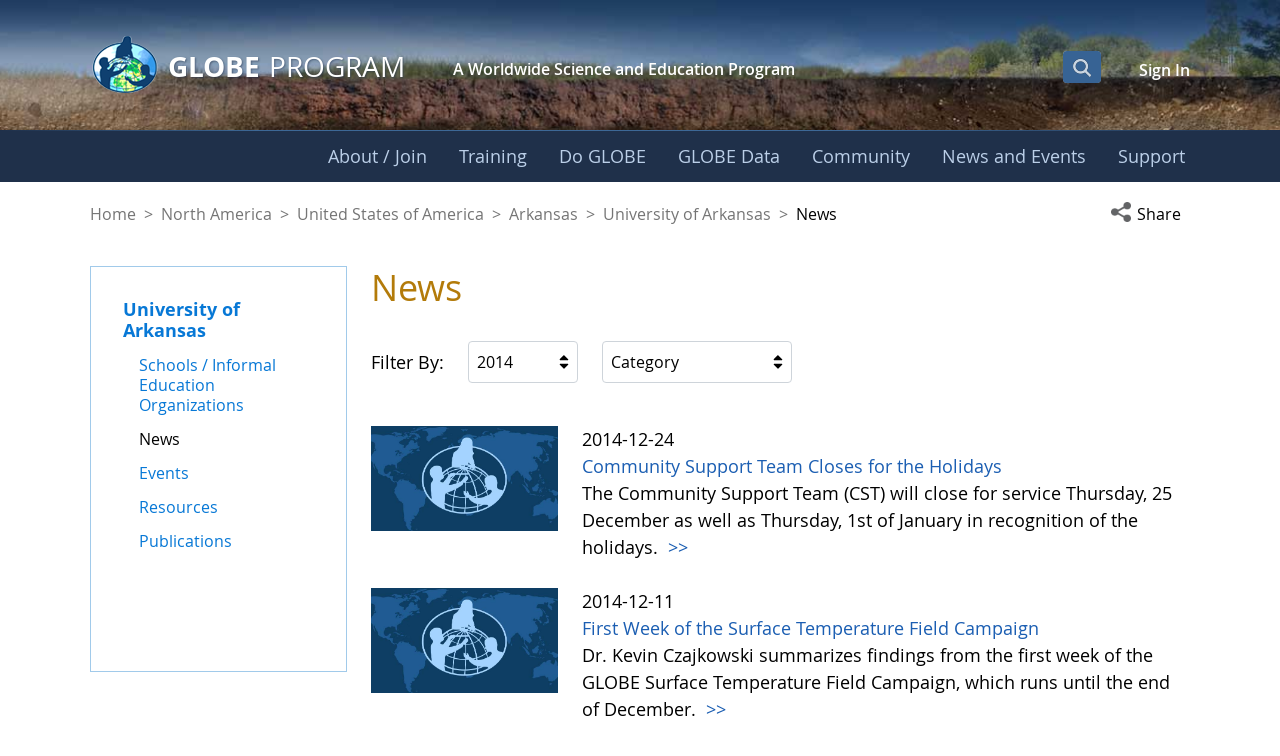

--- FILE ---
content_type: text/css;charset=UTF-8
request_url: https://www.globe.gov/o/gov-globe-main-theme/css/globe_footer.css
body_size: 869
content:
footer {
    background-color: #1e3048;
    color: #fff;
    padding-top: 40px;
    padding-bottom: 40px;
    /*margin-top: 40px;*/
}
#footer-text,
footer#footer .sponsors-row > div {
	margin-bottom: 10px;
}
footer#footer .sponsors-row .sponsors-names {
	margin-top: 30px;
	line-height: 2;
}
#footer-text,
.sponsors-names, 
.sponsors-logos {
	color: #ffffff;
	font-size: .75rem;
	text-align: center;
}
.sponsors-logos {
    max-width: 372px;
    text-align: left;
    margin: 0 auto;
}
footer#footer .sponsors-row {
	padding: 0;
	margin-top: 40px;
}
.sponsors-logos span.sponsored-by {
    margin-right: 5%;
}
footer#footer .footer-wrapper #social-icons {
	display: -webkit-flex;
    display: flex;
    -webkit-justify-content: center;
    justify-content: center;
    flex-direction: row;
    margin-top: 34px;
    margin-bottom: 10px!important;
}
footer#footer .footer-wrapper #social-icons a {
    margin: 0 4px;
}
footer#footer .footer-wrapper #social-icons a:first-child {
    margin-left: 0;
}
footer#footer .footer-wrapper #social-icons a:last-child {
    margin-right: 0;
}
footer#footer .footer-wrapper .col-mod {
    padding: 0;
}
footer#footer .footer-wrapper #social-icons,
footer#footer .footer-wrapper .footer-links {
    max-width: 310px;
    margin-left: auto;
    margin-right: auto;
}
footer#footer .footer-wrapper .footer-links {
	display: -webkit-flex;
    display: flex;
    -webkit-justify-content: center;
    justify-content: center;
    flex-direction: row;
    white-space: nowrap;
    align-items: center;
}
footer#footer .footer-wrapper .footer-links span {
	margin: 10px 2%;
}
footer#footer .footer-wrapper .footer-links span:first-child {
	margin-left: 0px;
}
footer#footer .footer-wrapper .footer-links span:last-child {
	margin-right: 0px;
}
footer#footer .footer-wrapper .footer-links a {
	font-size: .75rem;
	float: left;
	color: #ffffff;
}
footer#footer .sponsors-row .sponsors-names .giod_special > div {
    display: inline-block;
    font-size: .75rem;
}
footer#footer .sponsors-row .sponsors-names .giod_special {
    line-height: 1.2;
}
footer#footer .sponsors-row .sponsors-names span {
    line-height: 1.5;
}
/* col-md */
@media ( min-width : 768px) {
    footer#footer .sponsors-row .sponsors-names {
        margin-top: 0;
    }
    #footer-text, footer#footer .sponsors-row > div {
        padding-left: 0;
    }
    footer#footer .sponsors-row > div:first-child {
        padding-left: 15px;
    }
    footer#footer .footer-wrapper #social-icons,
    footer#footer .footer-wrapper .footer-links {
        -webkit-justify-content: flex-end;
        justify-content: flex-end;
        margin: 0;
    }
    footer#footer .footer-wrapper #social-icons {
        margin-top: 0px;
    }
    #footer-text,
    .sponsors-names,
    .sponsors-logos {
    	text-align: left;
    }
    .sponsors-logos {
        max-width: unset;
        margin: 0;
    }
    footer#footer .sponsors-row {
    	margin-top: 0;
    }
    footer#footer .footer-wrapper . {
        margin: 0;
    }
}